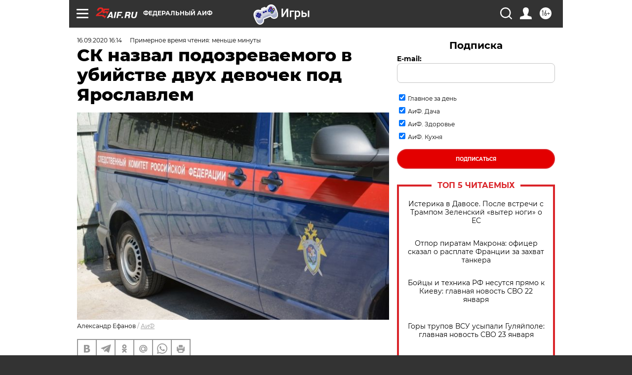

--- FILE ---
content_type: text/html
request_url: https://tns-counter.ru/nc01a**R%3Eundefined*aif_ru/ru/UTF-8/tmsec=aif_ru/262414279***
body_size: -71
content:
A9DD771169737E7EX1769176702:A9DD771169737E7EX1769176702

--- FILE ---
content_type: application/javascript
request_url: https://smi2.ru/counter/settings?payload=CIjlARi4vZjZvjM6JGMxYThjNzM3LTNmZTMtNDNkMy1hZjExLTkyYTJmMzZmNmFhYQ&cb=_callbacks____0mkqy4qy9
body_size: 1516
content:
_callbacks____0mkqy4qy9("[base64]");

--- FILE ---
content_type: application/javascript; charset=utf-8
request_url: https://news.mediametrics.ru/cgi-bin/b.fcgi?ac=b&m=js&n=5&v=4&p=h&id=DivID1
body_size: 5989
content:
{
var linkElement = document.createElement('link');
linkElement.setAttribute('rel', 'stylesheet');
linkElement.setAttribute('type', 'text/css');
linkElement.setAttribute('href', "//news.mediametrics.ru/css/w4.css");
document.head.appendChild(linkElement);
function VeiwCode(Data, masView, bn) {
var S='<div style="width:320px; overflow: hidden;" onmouseover="blockMouseOver'+bn+'()" onmouseout="blockMouseOver'+bn+'()">';
S+='<div class="mm_title">Самое интересное в соцсетях</div>';
for(var i=0; i<Data.news.length; i++) {
masView[i]=0;
S+='<div class="article_mm">';
S+='<div class="img" style="background-image: url(\''+Data.news[i].image+'\');cursor:pointer;" onclick="winOpen(\''+Data.news[i].linkclick+'\')"></div>';
S+='<div class="title_mm font_sm_mm" style="cursor:pointer;" onclick="winOpen(\''+Data.news[i].linkclick+'\')">';
S+=Data.news[i].title;
S+='</div>';
S+='</div>';
}
S+='</div>';
var e = document.getElementById('DivID1'); if (e) {e.innerHTML = S; e.id = 'DivID1x'+bn;}
}
var Data57370 = {
"status":1,
"blockview":"//news.mediametrics.ru/cgi-bin/v.fcgi?ac=v&m=gif&t=MTc2OTE3NjY5OS41NzM3MDo1MzE%3d",
"news":[
{"description":"",
"image":"//news.mediametrics.ru/uploads/1762607501blob.jpg",
"imageW":"//news.mediametrics.ru/uploads/1762607501blobw.jpg",
"imageW2":"//news.mediametrics.ru/uploads/1762607501blobw2.jpg",
"linkview":"//news.mediametrics.ru/cgi-bin/v.fcgi?ac=v&m=gif&t=MTc2OTE3NjY5OS41NzM3MTo1MzI%3d",
"linkclick":"//news.mediametrics.ru/cgi-bin/c.fcgi?ac=c&t=MTc2OTE3NjY5OS41NzM3MTo1MzI%3d&u=767aHR0cHM6Ly9tZWRpYW1ldHJpY3MucnUvcmF0aW5nL3J1L2RheS5odG1sP2FydGljbGU9NTc0Mzc4NjA%3d",
"title":"Не ешьте эту готовую еду из магазина: список"},
{"description":"",
"image":"//news.mediametrics.ru/uploads/1762608406blob.jpg",
"imageW":"//news.mediametrics.ru/uploads/1762608406blobw.jpg",
"imageW2":"//news.mediametrics.ru/uploads/1762608406blobw2.jpg",
"linkview":"//news.mediametrics.ru/cgi-bin/v.fcgi?ac=v&m=gif&t=MTc2OTE3NjY5OS41NzM3Mjo1MzM%3d",
"linkclick":"//news.mediametrics.ru/cgi-bin/c.fcgi?ac=c&t=MTc2OTE3NjY5OS41NzM3Mjo1MzM%3d&u=398aHR0cHM6Ly9tZWRpYW1ldHJpY3MucnUvcmF0aW5nL3J1L2RheS5odG1sP2FydGljbGU9MTY4NDg5MzQ%3d",
"title":"Такую зиму в России никто не ждал: как так?!"},
{"description":"",
"image":"//news.mediametrics.ru/uploads/1762607573blob.jpg",
"imageW":"//news.mediametrics.ru/uploads/1762607573blobw.jpg",
"imageW2":"//news.mediametrics.ru/uploads/1762607573blobw2.jpg",
"linkview":"//news.mediametrics.ru/cgi-bin/v.fcgi?ac=v&m=gif&t=MTc2OTE3NjY5OS41NzM3Mzo1MzQ%3d",
"linkclick":"//news.mediametrics.ru/cgi-bin/c.fcgi?ac=c&t=MTc2OTE3NjY5OS41NzM3Mzo1MzQ%3d&u=031aHR0cHM6Ly9tZWRpYW1ldHJpY3MucnUvcmF0aW5nL3J1L2RheS5odG1sP2FydGljbGU9MzI3NDU4NDk%3d",
"title":"В ОАЭ произошло жестокое убийство криптомиллионера "},
{"description":"",
"image":"//news.mediametrics.ru/uploads/1762608018blob.jpg",
"imageW":"//news.mediametrics.ru/uploads/1762608018blobw.jpg",
"imageW2":"//news.mediametrics.ru/uploads/1762608018blobw2.jpg",
"linkview":"//news.mediametrics.ru/cgi-bin/v.fcgi?ac=v&m=gif&t=MTc2OTE3NjY5OS41NzM3NDo1MzU%3d",
"linkclick":"//news.mediametrics.ru/cgi-bin/c.fcgi?ac=c&t=MTc2OTE3NjY5OS41NzM3NDo1MzU%3d&u=116aHR0cHM6Ly9tZWRpYW1ldHJpY3MucnUvcmF0aW5nL3J1L2RheS5odG1sP2FydGljbGU9NTc0NjkxMzg%3d",
"title":"В магазинах России ажиотаж из-за этого продукта: что купить? "},
{"description":"",
"image":"//news.mediametrics.ru/uploads/1762543949blob.jpg",
"imageW":"//news.mediametrics.ru/uploads/1762543949blobw.jpg",
"imageW2":"//news.mediametrics.ru/uploads/1762543949blobw2.jpg",
"linkview":"//news.mediametrics.ru/cgi-bin/v.fcgi?ac=v&m=gif&t=MTc2OTE3NjY5OS41NzM3NTo1MzY%3d",
"linkclick":"//news.mediametrics.ru/cgi-bin/c.fcgi?ac=c&t=MTc2OTE3NjY5OS41NzM3NTo1MzY%3d&u=861aHR0cHM6Ly9tZWRpYW1ldHJpY3MucnUvcmF0aW5nL3J1L2RheS5odG1sP2FydGljbGU9NTU2MjY4NTk%3d",
"title":"Таких событий не было с 1945: чего ждать всем нам?"}
]
}
var masView57370=[];
var Delay57370=0;
var countV57370=0;
function getGIF57370(url) {
var img = new Image();
img.onload = function() {
countV57370++;
//	console.log('GIF load OK 57370 '+countV57370+'\n');
}
img.src = url;
}
function winOpen(url) {return window.open(url);}
function checkDiv57370(i) {
if (masView57370[i]==-1) {
return 0;
}
var target = document.getElementById('target57370_'+i);
if (!target) {
masView57370[i]=-1;
return 0;
}
var h = (target.getBoundingClientRect().bottom-target.getBoundingClientRect().top)/5;
var w = (target.getBoundingClientRect().right-target.getBoundingClientRect().left)/5;
var targetPosition = {
top: window.pageYOffset + target.getBoundingClientRect().top + h,
left: window.pageXOffset + target.getBoundingClientRect().left + w,
right: window.pageXOffset + target.getBoundingClientRect().right - w,
bottom: window.pageYOffset + target.getBoundingClientRect().bottom - h
};
var windowPosition = {
top: window.pageYOffset,
left: window.pageXOffset,
right: window.pageXOffset + window.innerWidth,
bottom: window.pageYOffset + window.innerHeight
};
if (targetPosition.bottom <= windowPosition.bottom &&
targetPosition.top >= windowPosition.top &&
targetPosition.right <= windowPosition.right &&
targetPosition.left >= windowPosition.left) {
if (masView57370[i]>=5) {
Delay57370 += 25;
setTimeout('getGIF57370("'+Data57370.news[i].linkview+'")', Delay57370);
masView57370[i]=-1;
return 0;
}
masView57370[i]++;
} else {
masView57370[i]=0;
}
return 1;
}
var MouseOver57370=0;
function blockMouseOver57370() {
if (MouseOver57370) return true;
MouseOver57370=1;
getGIF57370(Data57370.blockview);
}
function Visible57370() {
var n=0;
Delay57370=0;
for(var i=0; i<Data57370.news.length; i++) {
if (checkDiv57370(i)>0) n++;
}
if (n>0) setTimeout(Visible57370, 500);
}
if (Data57370.status==1) {
VeiwCode(Data57370, masView57370, '57370');
setTimeout(Visible57370, 250);
}
}
